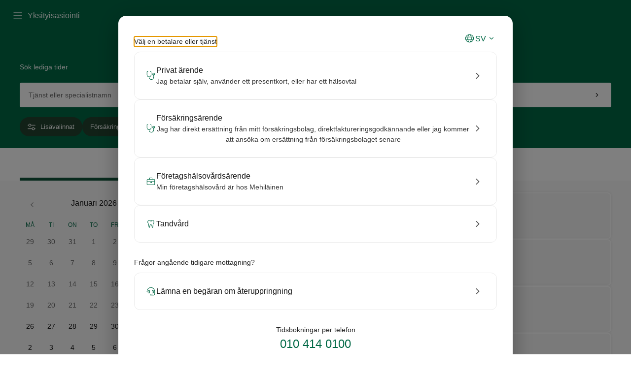

--- FILE ---
content_type: text/html
request_url: https://ajanvaraus.mehilainen.fi/?lo%5B0%5D=clinic1580&lang=sv
body_size: 677
content:
<!doctype html><html lang="fi"><head><meta charset="utf-8"/><meta name="robots" content="all"><link rel="icon" href="/favicon.ico"/><meta name="viewport" content="width=device-width,initial-scale=1"/><meta name="theme-color" content="#007831"/><meta name="description" content="Nopeasti hoitoon? Varaa aika Mehiläisen vastaanotolle helposti netissä. Verkkoajanvarauksemme palvelee sinua ympäri vuorokauden. Tervetuloa Mehiläiselle!"/><link rel="apple-touch-icon" href="/logo192.png"/><link rel="manifest" href="/manifest.json"/><link rel="stylesheet" href="https://fonts.meliva.com/fonts.css"><title>Mehiläinen Ajanvaraus</title><script type="module" crossorigin src="/assets/index-CaLS7faa.js"></script><link rel="stylesheet" crossorigin href="/assets/index-CdQCLoCo.css"></head><body><noscript>You need to enable JavaScript to run this app.</noscript><div id="root"></div></body></html>